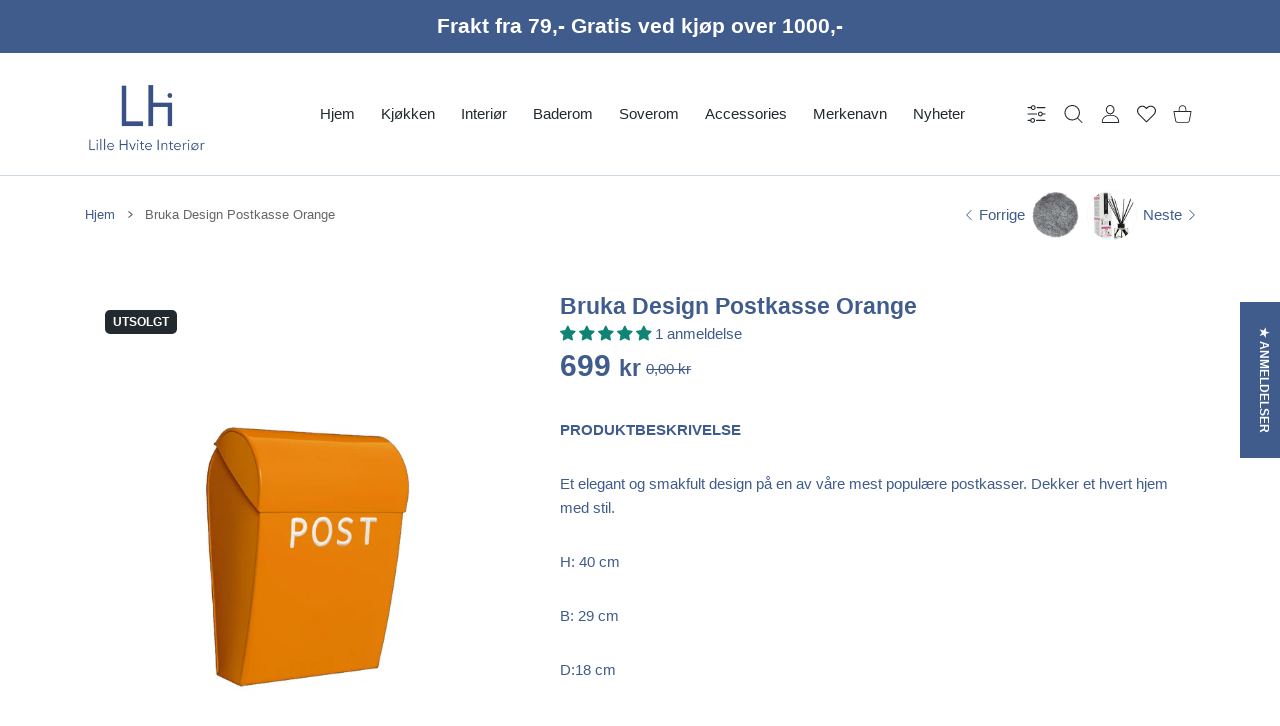

--- FILE ---
content_type: text/html; charset=utf-8
request_url: https://www.lillehvite.no/products/bruka-postkasse-orange?section_id=frequently-bought-together-view-inner-list
body_size: -285
content:
<div id="shopify-section-frequently-bought-together-view-inner-list" class="shopify-section">

<div id="fbt_inner-list"  >
    <div data-render-after-cart-update></div>
  </div></div>

--- FILE ---
content_type: text/javascript
request_url: https://cdn.shopify.com/extensions/019c097e-56f4-7ac6-bbec-03cb34d1abab/lb-upsell-231/assets/lb-utils.js
body_size: 1959
content:
!function(){const e={keys:["rating_count","rating"],namespace:"reviews"};function t(e=[]){e.forEach(e=>{try{e()}catch(e){}})}function n(e){let t=document.querySelectorAll('form[action="/cart/add"]');t.length&&t.forEach(t=>{t.querySelector('input[name="properties[_lb-product]"]')||t.insertAdjacentHTML("beforeend",`<input type="hidden" name="properties[_lb-product]" value="${e}">`)})}window.lbSelleasyUtils={drawerRefresh:async function(e=!1){let n=[window.SLIDECART_UPDATE,window.SLIDECART_OPEN,window.theme?.ajaxCart?.update,window.theme?.Cart?.updateCart,window.theme?.Cart?.updateCart?.bind(window.theme?.Cart),window.theme?.Cart?.showPopup,window.updateMiniCartContents,window.loadEgCartDrawer,window.cart?.getCart,window.cart?.getCart?.bind(window.cart),window.cart?.openCartDropdown,window.ajaxCart?.load,window.icartCartActivityEvent,window.HsCartDrawer?.updateSlideCart,window.HS_SLIDE_CART_OPEN,window.CartJS?.getCart,window.Shopify?.theme?.jsAjaxCart?.updateView,window.theme?.MiniCart?.update,window.STICKY_CART_UPDATE,window.Alpine?.store?.("xMiniCart")?.reLoad,window.Alpine?.store?.("xMiniCart")?.openCart,window.opusRefreshCart,window.opusOpen,window.EliteCart?.openDrawerWithDataRefresh,window.openCartDrawer,window.theme?.cart?.updateTotals,window.theme?.cart?.updateAllHtml,window.getCart,window.monster_refresh,window.openCart,window.prepareDataForDisplayWidgetByRule,window.refreshCart,window.refreshCartDrawer,window.MinimogTheme?.Cart?.refreshCart,window.MinimogTheme?.Cart?.renderNewCart,window.MinimogTheme?.Cart?.openCartDrawer,window.AMP_API?.OPEN_CART,window.fetchCart,window.liquidAjaxCart?.update,window.theme?.cart?.fetchTotals,window.theme?.cart?.updateAllHtml,window.triggerSideCart,window._pf_ajaxCartUpdate,window._SwymAJAXCart,window.theme?.miniCart?.updateElements,window.theme?.miniCart?.generateCart,()=>{document.querySelector("m-cart-drawer")?.onCartDrawerUpdate(),document.querySelector("m-cart-drawer")?.open(),void 0!==window.emit&&window.emit?.(["quick-cart:updated","quick-view:close","quick-cart:open"]),document.querySelector("cart-form")?.refresh?.(),document.querySelector(".js-cart-drawer")?.open?.(),window.eventBus?.emit("render:cart:drawer"),window.eventBus?.emit("open:cart:drawer"),document.querySelector("product-form")?.dispatchEvent(new CustomEvent("product:added",{bubbles:!0,detail:{}})),document.querySelector("product-form")?.toggleCartDrawer?.(),document.querySelector("coretex-dialog")?.open?.(),window.updateMiniCart?.(!0),document.querySelector("cart-drawer-component")?.open?.(),document.querySelector("mini-cart")?.updateSectionContents?.(),document.querySelector("mini-cart")?.open?.(),document.querySelector("cart-drawer")?.refetchContents?.(),document.querySelector("cart-drawer")?.update(),document.querySelector("cart-drawer")?.open(),$?.("body")?.trigger?.("added.ajaxProduct"),window.theme?.updateCartSummaries?.(!0,!1,!1)}];["cart:build","cart:update","cart:open","cart:open","dispatch:cart-drawer:refresh","dispatch:cart-drawer:open","fluco:modal:cartDrawer:open","obsidian:upsell:refresh","obsidian:upsell:open","update_cart","updateCart","product:added-to-cart","quickshop-add","theme:update:cart","apps:product-added-to-cart","baseline:modalcart:afteradditem","product:added","on:cart:change","theme:cart:refresh","openCartDrawer","octane.quiz.addToCart"].forEach(e=>{try{let t={bubbles:!0,detail:{data:{},open:!0}};document.documentElement.dispatchEvent(new CustomEvent(e,t)),document.dispatchEvent(new CustomEvent(e,t)),window.dispatchEvent(new CustomEvent(e,t)),document.body.dispatchEvent(new CustomEvent(e,t))}catch(e){}}),t(n);let r=[["cart-drawer","cart-notification-product","cart-notification-button"],["cart-counter","cart-icon-bubble","mini-cart"],["ajax-cart","ajax-cart-icon"]],o=await fetch("/cart.js").then(e=>e.json()).catch(e=>{}),a=[()=>{document.querySelector(".cart__drawer")?.dispatchEvent(new CustomEvent("theme:drawer:toggle"))}];["cart:refresh","theme:cart:change"].forEach(e=>{document.documentElement.dispatchEvent(new CustomEvent(e,{bubbles:!0,detail:{cart:o,openMiniCart:!0,open:!0}}))}),a.forEach(e=>{try{e()}catch(e){}});try{var i=document.querySelector("cart-notification, ajax-cart");if(null!==i){let t=r.map(e=>fetch(`/cart?sections=${e.join(",")}`).then(function(e){return e.clone().json().then(function(e){return e})}));Promise.all(t).then(function(t){let n=t.reduce((e,t)=>({...e,...t}),{});if(o?.items?.length){var r={sections:n,key:o?.items[0]?.key,id:o?.items[0]?.id};"function"==typeof i.renderContents&&i.renderContents(r,!e),i.classList[0===o?.items?.length?"add":"remove"]("is-empty");let t=document.querySelector("#CartCount");t&&(t.innerText=o?.item_count)}else document.querySelector(".cart-count-bubble")?.remove()})}}catch(e){}try{var d=document.querySelectorAll("cart-drawer, mini-cart");if(d.length>0){let t=r.map(e=>fetch(`/cart?sections=${e.join(",")}`).then(function(e){return e.clone().json().then(function(e){return e})}));Promise.all(t).then(function(t){let n=t.reduce((e,t)=>({...e,...t}),{});if(o?.items?.length){var r={sections:n,...o.items[0]};d.forEach(t=>{"function"==typeof t.renderContents&&t.renderContents(r,!e),t.classList.contains("is-empty")&&t.classList.remove("is-empty")})}else document.querySelector(".cart-count-bubble")?.remove()})}}catch(e){}const c=["cart:refresh","cart-add","cart-change","product:added"],w=[window.buildCart,window.DoublyGlobalCurrency?.convertAll];fetch(`/cart?sections=${["ajax-cart"].join(",")}`).then(function(e){return e.clone().json().then(function(e){if(o?.items?.length){var n={sections:e,...o.items[0],item_count:o.item_count};t(w),c.forEach(e=>{document.dispatchEvent(new CustomEvent(e,{bubbles:!0,detail:n}))})}else document.querySelector(".cart-count-bubble")?.remove()})})},productReviews:async function(t=void 0,n=!1,r={}){if(t&&n){let o=n.integrations?.topics?.reviews;if(o?.isEnabled){let n=e,o=t?.lbPayload?.widget?.offers,a=n?.keys?.map(e=>({key:e,namespace:n?.namespace})),i=await async function(e,t=[],n={}){try{let r=`query {\n                    ${e.map((e,n)=>`_${n}: product(id: "gid://shopify/Product/${e}") {\n                        handle\n                        ${t?.length?`metafields(identifiers: [${t.map(e=>`{key: "${e.key}", namespace: "${e.namespace}"}`).join(",")}]){\n                            value\n                            key\n                            type\n                            namespace\n                        }`:""}\n                    }`).join("\n")}\n                }`,o=window.location.origin+(window.Shopify?.routes?.root||"/")+`api/${n.API_VERSION}/graphql.json`,a=await fetch(o,{method:"POST",headers:{"Content-Type":"application/json","X-Shopify-Storefront-Access-Token":window.lbupsellToken},body:JSON.stringify({query:r})}),i=await a.json();return i?.data}catch(e){return}}(o.map(e=>e.id),a,r);o.forEach((e,t)=>{e.lbMetafields=i?.[`_${t}`]?.metafields}),t.updateWidgetState({},o)}}},init:()=>{!function(){let e=!1;function n(){e||(e=!0,window.lbHandlers?.widget?.registerListeners?.("checkout"),window.bndlr?.preventBundlerCheckout?.(),window.lbPreCheckout=async e=>{e?.getAttribute("lb-checkout-listener")&&window.bndlr?.enableBundlerCheckout?.()})}document.addEventListener("bundler:loaded",function(e){n()}),window.bndlr&&n(),window.OpusNoShadowRoot=!0,window.addEventListener("icartAddToCartEvent",e=>{let t=e.detail;t?.handle&&window.location.href.includes(t?.handle)&&window.lbHandlers.action(void 0,!0)});let r=[()=>{setTimeout(()=>{window.codeblackbelt?.["currency-converter-plusApi"]?.convertPrices()},1e3)}],o=[()=>{window.addEventListener("aftersell-upcart:public-events:added-to-cart",e=>{window.lbHandlers.action(void 0,!0),t(o)},{once:!0})}];t(o),window.addEventListener("lbWidgetRendered",()=>{t(r)})}()},renderHelper:async()=>{(document.querySelectorAll("*")||[]).forEach(e=>{e?.textContent?.trim()?.startsWith("_lb-product")&&(e.style.display="none")});try{if(function(e=!1){return window.location.pathname.indexOf(e?"/cart":"/products/")>-1}()){let e=decodeURIComponent(new URLSearchParams(window.location.search).get("lbId"));e&&"null"!==e&&n(e);let t=window.location.pathname.split("/").filter(e=>e).pop(),r=window.location.origin+(window.Shopify?.routes?.root||"/")+"products/"+t+".js",o=await fetch(r,{method:"GET",headers:{"Content-Type":"application/json","Access-Control-Allow-Origin":"*"}}),a=200===o.status?await o.json():void 0,i=localStorage.getItem("lb-track-ids")||"{}";i=JSON.parse(i);let d=i[a?.id];d&&n(d)}}catch{}}}}();

--- FILE ---
content_type: text/javascript; charset=utf-8
request_url: https://www.lillehvite.no/products/bruka-postkasse-orange.js
body_size: 346
content:
{"id":7201793605814,"title":"Bruka Design Postkasse Orange","handle":"bruka-postkasse-orange","description":"\u003cp data-mce-fragment=\"1\"\u003eEt elegant og smakfult design på en av våre mest populære postkasser. Dekker et hvert hjem med stil. \u003c\/p\u003e\n\u003cp data-mce-fragment=\"1\"\u003eH: 40 cm \u003c\/p\u003e\n\u003cp data-mce-fragment=\"1\"\u003eB: 29 cm\u003c\/p\u003e\n\u003cp data-mce-fragment=\"1\"\u003eD:18 cm\u003c\/p\u003e","published_at":"2023-06-15T13:05:14+02:00","created_at":"2021-12-16T20:46:22+01:00","vendor":"Bruka Design","type":"Postkasser","tags":[],"price":69900,"price_min":69900,"price_max":69900,"available":false,"price_varies":false,"compare_at_price":0,"compare_at_price_min":0,"compare_at_price_max":0,"compare_at_price_varies":false,"variants":[{"id":43306438951094,"title":"Default Title","option1":"Default Title","option2":null,"option3":null,"sku":"476370","requires_shipping":true,"taxable":true,"featured_image":null,"available":false,"name":"Bruka Design Postkasse Orange","public_title":null,"options":["Default Title"],"price":69900,"weight":2050,"compare_at_price":0,"inventory_management":"shopify","barcode":"7340014781858","requires_selling_plan":false,"selling_plan_allocations":[]}],"images":["\/\/cdn.shopify.com\/s\/files\/1\/0518\/6345\/3878\/files\/BrukaDesign-Postkasse-Oransje-LilleHviteInterior.jpg?v=1769518670"],"featured_image":"\/\/cdn.shopify.com\/s\/files\/1\/0518\/6345\/3878\/files\/BrukaDesign-Postkasse-Oransje-LilleHviteInterior.jpg?v=1769518670","options":[{"name":"Title","position":1,"values":["Default Title"]}],"url":"\/products\/bruka-postkasse-orange","media":[{"alt":null,"id":31733918302390,"position":1,"preview_image":{"aspect_ratio":1.0,"height":2000,"width":2000,"src":"https:\/\/cdn.shopify.com\/s\/files\/1\/0518\/6345\/3878\/files\/BrukaDesign-Postkasse-Oransje-LilleHviteInterior.jpg?v=1769518670"},"aspect_ratio":1.0,"height":2000,"media_type":"image","src":"https:\/\/cdn.shopify.com\/s\/files\/1\/0518\/6345\/3878\/files\/BrukaDesign-Postkasse-Oransje-LilleHviteInterior.jpg?v=1769518670","width":2000}],"requires_selling_plan":false,"selling_plan_groups":[]}